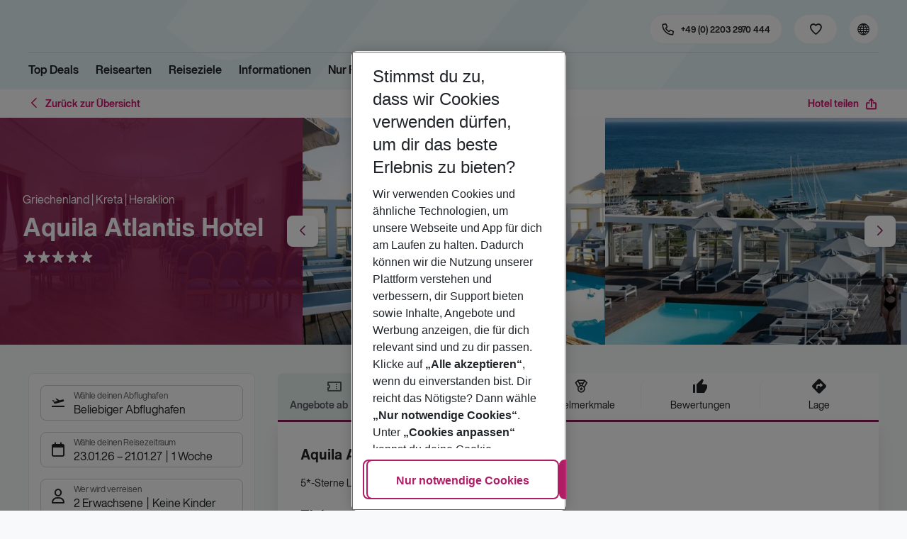

--- FILE ---
content_type: application/javascript; charset=UTF-8
request_url: https://holidays.eurowings.com/_next/static/chunks/9536-7ea444d785e609c3.js
body_size: 5889
content:
(self.webpackChunk_N_E=self.webpackChunk_N_E||[]).push([[9536],{9536:(_,r,d)=>{"use strict";d.d(r,{A:()=>a});var o=d(24836),e=d(35025),l=d(57671),i=d(60072),t=d(60004),f=d(86419),s=d.n(f),G=d(91634),c=d(83609),h=d(5002),x=d(36808),m=d.n(x);let a=(0,G.v)(m())((0,t.memo)(function(_){var{styles:r={},closeAriaLabel:d="Close",tag:t="div",color:f="black",icon:G,banner:x,title:m="",isOpen:a=!0,isInverted:g=!1,onClose:u,size:n="sm",children:q,contentRight:A,transition:k={unmountOnExit:!0},invertedColors:p,position:b,positionMobile:v}=_,y=(0,l._)(_,["styles","closeAriaLabel","tag","color","icon","banner","title","isOpen","isInverted","onClose","size","children","contentRight","transition","invertedColors","position","positionMobile"]);let j=s()(r.root,r["".concat(f)],r["".concat(n||"")],{[r["has-invertedColors"]]:p},{[r["is-inverted"]]:g},{[r["is-toast"]]:b},{[r["top-left"]]:"top-left"===b,[r["top-center"]]:"top-center"===b,[r["top-right"]]:"top-right"===b,[r["bottom-left"]]:"bottom-left"===b,[r["bottom-center"]]:"bottom-center"===b,[r["bottom-right"]]:"bottom-right"===b,[r["mobile-top"]]:"top"===v,[r["mobile-bottom"]]:"bottom"===v}),C=(0,i.jsx)(h.A,(0,e._)((0,o._)({},y,k),{tag:t,className:j,in:a,role:"alert",children:(0,i.jsxs)("div",{className:r.wrap,children:[G&&(0,i.jsx)("span",{className:s()(r.icon,G)}),(0,i.jsxs)("div",{className:r.content,children:[(0,i.jsxs)("div",{className:r.inner,children:[m&&(0,i.jsx)("span",{className:r.title,children:m}),q&&(0,i.jsx)("div",{className:r.text,children:q})]}),A&&(0,i.jsx)("div",{className:s()(r.contentRight,u&&r["has-close"]),children:A})]}),u&&(0,i.jsx)("button",{type:"button",className:r.close,"aria-label":d,onClick:u})]})}));return x?(0,i.jsx)(c.A,{children:C}):C}))},36808:_=>{_.exports={root:"Alert_root__0RbWr","is-toast":"Alert_is-toast__LjAWT","top-left":"Alert_top-left__DPsLj","top-right":"Alert_top-right__nfzb2","top-center":"Alert_top-center__cGQeh","bottom-left":"Alert_bottom-left__PLkll","bottom-right":"Alert_bottom-right__BH681","bottom-center":"Alert_bottom-center__IqJTR","mobile-top":"Alert_mobile-top__emCUe","mobile-bottom":"Alert_mobile-bottom__mJnLl",wrap:"Alert_wrap__8vWHt",lg:"Alert_lg__k6am7",sm:"Alert_sm__L8L0q",xs:"Alert_xs__w4Zd8",md:"Alert_md__iUSRk",primary:"Alert_primary__MOKkg","has-invertedColors":"Alert_has-invertedColors__9mak3","is-inverted":"Alert_is-inverted__o5MF9",black:"Alert_black__exjje",secondary:"Alert_secondary__7E6Ec",success:"Alert_success__lLiLF",info:"Alert_info__61Ogc",warning:"Alert_warning__mTpy3",danger:"Alert_danger__9U45n","gray-dark":"Alert_gray-dark__T7ogg","gray-light":"Alert_gray-light__dV6P7","gray-lighter":"Alert_gray-lighter__NCvQl",white:"Alert_white__17MMc","white-dark":"Alert_white-dark__URh3N","white-light":"Alert_white-light__4HqW_",tertiary:"Alert_tertiary__O_Wgq",active:"Alert_active__NP8o2",accent:"Alert_accent__SJCDf","gray-darker":"Alert_gray-darker__f7vUG",muted:"Alert_muted__eHmaB",close:"Alert_close__kBzaR",disabled:"Alert_disabled__j_wzB",icon:"Alert_icon__iUFb1",title:"Alert_title__zkBED",content:"Alert_content__KYxbY",inner:"Alert_inner__hxFyy",contentRight:"Alert_contentRight__je_y4","has-close":"Alert_has-close__fS4c1"}},76878:_=>{_.exports={container:"Grid_container__LP9u_",containerFluidLg:"Grid_containerFluidLg__DiGU2","has-noMaxWidth":"Grid_has-noMaxWidth__gs1BD",row:"Grid_row__nlz2f","has-noGutters":"Grid_has-noGutters___xq4T",col:"Grid_col__RVdqp","col-uhd":"Grid_col-uhd__E0wQl","col-uhd-auto":"Grid_col-uhd-auto__xkzs7","col-uhd-12":"Grid_col-uhd-12__NQRt5","col-uhd-11":"Grid_col-uhd-11__BS4Z3","col-uhd-10":"Grid_col-uhd-10___GeuF","col-uhd-9":"Grid_col-uhd-9__kOb_D","col-uhd-8":"Grid_col-uhd-8__ozTeg","col-uhd-7":"Grid_col-uhd-7__MtOyL","col-uhd-6":"Grid_col-uhd-6__tjQjc","col-uhd-5":"Grid_col-uhd-5__BTJ6L","col-uhd-4":"Grid_col-uhd-4__VNvnI","col-uhd-3":"Grid_col-uhd-3__Vfcgn","col-uhd-2":"Grid_col-uhd-2__49NPV","col-uhd-1":"Grid_col-uhd-1__lL1qw","col-qhd":"Grid_col-qhd___bYkp","col-qhd-auto":"Grid_col-qhd-auto__lWn3x","col-qhd-12":"Grid_col-qhd-12__1pH3m","col-qhd-11":"Grid_col-qhd-11__88fBO","col-qhd-10":"Grid_col-qhd-10__Xgetl","col-qhd-9":"Grid_col-qhd-9__rKIOS","col-qhd-8":"Grid_col-qhd-8__kv_c9","col-qhd-7":"Grid_col-qhd-7__e21Cv","col-qhd-6":"Grid_col-qhd-6__npnN5","col-qhd-5":"Grid_col-qhd-5__XoHTJ","col-qhd-4":"Grid_col-qhd-4__8vx_r","col-qhd-3":"Grid_col-qhd-3__IRjXe","col-qhd-2":"Grid_col-qhd-2__zlbmp","col-qhd-1":"Grid_col-qhd-1__SohtV","col-hd":"Grid_col-hd__N6Uzb","col-hd-auto":"Grid_col-hd-auto__vijgf","col-hd-12":"Grid_col-hd-12__zexu5","col-hd-11":"Grid_col-hd-11__HaJge","col-hd-10":"Grid_col-hd-10__HzRDJ","col-hd-9":"Grid_col-hd-9__MFNgi","col-hd-8":"Grid_col-hd-8__1m3Ja","col-hd-7":"Grid_col-hd-7__s0vno","col-hd-6":"Grid_col-hd-6__pThn1","col-hd-5":"Grid_col-hd-5__T1rcP","col-hd-4":"Grid_col-hd-4__zVHVY","col-hd-3":"Grid_col-hd-3__k0VGO","col-hd-2":"Grid_col-hd-2__lP1tk","col-hd-1":"Grid_col-hd-1__H82dT","col-xxl":"Grid_col-xxl__wBYBS","col-xxl-auto":"Grid_col-xxl-auto__RwSPR","col-xxl-12":"Grid_col-xxl-12__qbRWS","col-xxl-11":"Grid_col-xxl-11__FE6tm","col-xxl-10":"Grid_col-xxl-10__qi3Tk","col-xxl-9":"Grid_col-xxl-9__maAFO","col-xxl-8":"Grid_col-xxl-8__mXCKI","col-xxl-7":"Grid_col-xxl-7__J_LGj","col-xxl-6":"Grid_col-xxl-6__nj3hN","col-xxl-5":"Grid_col-xxl-5__RUpcQ","col-xxl-4":"Grid_col-xxl-4__mebKa","col-xxl-3":"Grid_col-xxl-3__1BC6s","col-xxl-2":"Grid_col-xxl-2__je_sH","col-xxl-1":"Grid_col-xxl-1__QTWxU","col-xl":"Grid_col-xl__HQB3j","col-xl-auto":"Grid_col-xl-auto__3IWfw","col-xl-12":"Grid_col-xl-12__QSW_g","col-xl-11":"Grid_col-xl-11__QBuj3","col-xl-10":"Grid_col-xl-10__Bfqib","col-xl-9":"Grid_col-xl-9__k1QjV","col-xl-8":"Grid_col-xl-8__xggrp","col-xl-7":"Grid_col-xl-7__Va8Qm","col-xl-6":"Grid_col-xl-6__ShlWt","col-xl-5":"Grid_col-xl-5__nxX_R","col-xl-4":"Grid_col-xl-4__fPPeZ","col-xl-3":"Grid_col-xl-3__VLRSN","col-xl-2":"Grid_col-xl-2__8k0u9","col-xl-1":"Grid_col-xl-1__6udfo","col-lg":"Grid_col-lg__a25Q_","col-lg-auto":"Grid_col-lg-auto__v2sFo","col-lg-12":"Grid_col-lg-12__yYvtp","col-lg-11":"Grid_col-lg-11__yCixF","col-lg-10":"Grid_col-lg-10__no0pI","col-lg-9":"Grid_col-lg-9__yikDH","col-lg-8":"Grid_col-lg-8__t8qZZ","col-lg-7":"Grid_col-lg-7__XoErS","col-lg-6":"Grid_col-lg-6__CJdSA","col-lg-5":"Grid_col-lg-5__gMjlz","col-lg-4":"Grid_col-lg-4__TgSlQ","col-lg-3":"Grid_col-lg-3__1lnT2","col-lg-2":"Grid_col-lg-2___DPAr","col-lg-1":"Grid_col-lg-1__lIiUp","col-md":"Grid_col-md__4pDkg","col-md-auto":"Grid_col-md-auto__xw3kx","col-md-12":"Grid_col-md-12__B8uqF","col-md-11":"Grid_col-md-11__ktq2u","col-md-10":"Grid_col-md-10__3DvYZ","col-md-9":"Grid_col-md-9__t_xlq","col-md-8":"Grid_col-md-8__TmX1n","col-md-7":"Grid_col-md-7__kUMks","col-md-6":"Grid_col-md-6__yfLR_","col-md-5":"Grid_col-md-5__zFTiu","col-md-4":"Grid_col-md-4__kO_s3","col-md-3":"Grid_col-md-3__rxgfi","col-md-2":"Grid_col-md-2__VrWdR","col-md-1":"Grid_col-md-1__hjeS0","col-sm":"Grid_col-sm__G7tkF","col-sm-auto":"Grid_col-sm-auto___u_5e","col-sm-12":"Grid_col-sm-12__Bkvx0","col-sm-11":"Grid_col-sm-11__vXo9_","col-sm-10":"Grid_col-sm-10__f_kzS","col-sm-9":"Grid_col-sm-9__ABJY2","col-sm-8":"Grid_col-sm-8__LIlYf","col-sm-7":"Grid_col-sm-7__JoJGm","col-sm-6":"Grid_col-sm-6__syY_f","col-sm-5":"Grid_col-sm-5__dgAT5","col-sm-4":"Grid_col-sm-4__Cxd0Z","col-sm-3":"Grid_col-sm-3__k8hmH","col-sm-2":"Grid_col-sm-2___0LDt","col-sm-1":"Grid_col-sm-1__FVVzy","col-auto":"Grid_col-auto__CoD3i","col-12":"Grid_col-12___H9VN","col-11":"Grid_col-11___HSzZ","col-10":"Grid_col-10__yyMpC","col-9":"Grid_col-9__44_Zy","col-8":"Grid_col-8__vHRti","col-7":"Grid_col-7__LfTIk","col-6":"Grid_col-6__pecq0","col-5":"Grid_col-5__H__fd","col-4":"Grid_col-4__FmqsE","col-3":"Grid_col-3__iheXo","col-2":"Grid_col-2__v_qQe","col-1":"Grid_col-1__nUKWz","order-first":"Grid_order-first__VaYxR","order-last":"Grid_order-last__XhzDY","order-0":"Grid_order-0__XuDwR","order-1":"Grid_order-1__kEA_Q","order-2":"Grid_order-2__lJuKb","order-3":"Grid_order-3__RknDB","order-4":"Grid_order-4__nExkE","order-5":"Grid_order-5__uaP9X","order-6":"Grid_order-6__AqGvJ","order-7":"Grid_order-7__XsFga","order-8":"Grid_order-8__qJnBt","order-9":"Grid_order-9__kel7R","order-10":"Grid_order-10__QcExu","order-11":"Grid_order-11__9g9jE","order-12":"Grid_order-12__hL1wT","offset-1":"Grid_offset-1__xLs0F","offset-2":"Grid_offset-2__BeBW2","offset-3":"Grid_offset-3__hQauo","offset-4":"Grid_offset-4__A2Mr9","offset-5":"Grid_offset-5__Wi0x3","offset-6":"Grid_offset-6__nXfza","offset-7":"Grid_offset-7__HwU4B","offset-8":"Grid_offset-8__WtMII","offset-9":"Grid_offset-9__MdAaf","offset-10":"Grid_offset-10__W94SC","offset-11":"Grid_offset-11__koMKK","order-sm-first":"Grid_order-sm-first__A0eCJ","order-sm-last":"Grid_order-sm-last__E54Hj","order-sm-0":"Grid_order-sm-0__kwSp_","order-sm-1":"Grid_order-sm-1__18AS4","order-sm-2":"Grid_order-sm-2__3uJqg","order-sm-3":"Grid_order-sm-3__A_ptr","order-sm-4":"Grid_order-sm-4__lQARg","order-sm-5":"Grid_order-sm-5__yi0LN","order-sm-6":"Grid_order-sm-6__J8Yq6","order-sm-7":"Grid_order-sm-7__SADMH","order-sm-8":"Grid_order-sm-8__plapf","order-sm-9":"Grid_order-sm-9__rmbhH","order-sm-10":"Grid_order-sm-10__3QfXP","order-sm-11":"Grid_order-sm-11__HQk3x","order-sm-12":"Grid_order-sm-12__tY7er","offset-sm-0":"Grid_offset-sm-0__9E9FW","offset-sm-1":"Grid_offset-sm-1___Md01","offset-sm-2":"Grid_offset-sm-2__Evddp","offset-sm-3":"Grid_offset-sm-3__NvZI_","offset-sm-4":"Grid_offset-sm-4__YXShS","offset-sm-5":"Grid_offset-sm-5__yw3j_","offset-sm-6":"Grid_offset-sm-6__WsEYA","offset-sm-7":"Grid_offset-sm-7__bEdbm","offset-sm-8":"Grid_offset-sm-8__Oh83N","offset-sm-9":"Grid_offset-sm-9__BcrQV","offset-sm-10":"Grid_offset-sm-10__sdU7s","offset-sm-11":"Grid_offset-sm-11__bawhq","order-md-first":"Grid_order-md-first__uqJP8","order-md-last":"Grid_order-md-last__h6nVb","order-md-0":"Grid_order-md-0__uXfj_","order-md-1":"Grid_order-md-1__CEvh4","order-md-2":"Grid_order-md-2__dpsnA","order-md-3":"Grid_order-md-3__mD_Z2","order-md-4":"Grid_order-md-4__NyLDw","order-md-5":"Grid_order-md-5__h9Oku","order-md-6":"Grid_order-md-6__hYnFH","order-md-7":"Grid_order-md-7__xCfoC","order-md-8":"Grid_order-md-8__MEt8A","order-md-9":"Grid_order-md-9__W0zWd","order-md-10":"Grid_order-md-10__r1E7m","order-md-11":"Grid_order-md-11__6k5Y5","order-md-12":"Grid_order-md-12__f6Umf","offset-md-0":"Grid_offset-md-0__6udoh","offset-md-1":"Grid_offset-md-1__J3VZg","offset-md-2":"Grid_offset-md-2__0JDVx","offset-md-3":"Grid_offset-md-3__CHK00","offset-md-4":"Grid_offset-md-4__e6STd","offset-md-5":"Grid_offset-md-5__LWkd_","offset-md-6":"Grid_offset-md-6__QpCFc","offset-md-7":"Grid_offset-md-7__CWgZl","offset-md-8":"Grid_offset-md-8__MctmC","offset-md-9":"Grid_offset-md-9__rXRSM","offset-md-10":"Grid_offset-md-10__YSAVO","offset-md-11":"Grid_offset-md-11__Tf9aA","order-lg-first":"Grid_order-lg-first__Jh0eq","order-lg-last":"Grid_order-lg-last__D7I_I","order-lg-0":"Grid_order-lg-0__feVUd","order-lg-1":"Grid_order-lg-1__5FIp9","order-lg-2":"Grid_order-lg-2__aZcg4","order-lg-3":"Grid_order-lg-3__Z_vhZ","order-lg-4":"Grid_order-lg-4__rAsNB","order-lg-5":"Grid_order-lg-5__jrC_a","order-lg-6":"Grid_order-lg-6__FC_lF","order-lg-7":"Grid_order-lg-7__pgbYb","order-lg-8":"Grid_order-lg-8__6W3EE","order-lg-9":"Grid_order-lg-9__ZsFOp","order-lg-10":"Grid_order-lg-10__Cq_CH","order-lg-11":"Grid_order-lg-11__if65R","order-lg-12":"Grid_order-lg-12__Ij1m_","offset-lg-0":"Grid_offset-lg-0__hykIW","offset-lg-1":"Grid_offset-lg-1__v0Rp1","offset-lg-2":"Grid_offset-lg-2__hyK_r","offset-lg-3":"Grid_offset-lg-3__BkIgE","offset-lg-4":"Grid_offset-lg-4___Pvy4","offset-lg-5":"Grid_offset-lg-5__XLG6D","offset-lg-6":"Grid_offset-lg-6__zsLXZ","offset-lg-7":"Grid_offset-lg-7__67qh7","offset-lg-8":"Grid_offset-lg-8__TUOh5","offset-lg-9":"Grid_offset-lg-9___VJri","offset-lg-10":"Grid_offset-lg-10__6sjKR","offset-lg-11":"Grid_offset-lg-11__58_sp","order-xl-first":"Grid_order-xl-first___ubeH","order-xl-last":"Grid_order-xl-last__eL3hy","order-xl-0":"Grid_order-xl-0__JbwBi","order-xl-1":"Grid_order-xl-1__5fM_Q","order-xl-2":"Grid_order-xl-2__FDL2G","order-xl-3":"Grid_order-xl-3__91w6V","order-xl-4":"Grid_order-xl-4__1Gkrg","order-xl-5":"Grid_order-xl-5__ZlLJM","order-xl-6":"Grid_order-xl-6__UqFtv","order-xl-7":"Grid_order-xl-7__1hMdj","order-xl-8":"Grid_order-xl-8__FHoL3","order-xl-9":"Grid_order-xl-9__VO12O","order-xl-10":"Grid_order-xl-10__p6PP5","order-xl-11":"Grid_order-xl-11__fIq__","order-xl-12":"Grid_order-xl-12___DgG4","offset-xl-0":"Grid_offset-xl-0___fX_d","offset-xl-1":"Grid_offset-xl-1__wQHMk","offset-xl-2":"Grid_offset-xl-2__p0Dmc","offset-xl-3":"Grid_offset-xl-3__C394e","offset-xl-4":"Grid_offset-xl-4__9UHHR","offset-xl-5":"Grid_offset-xl-5__HYMld","offset-xl-6":"Grid_offset-xl-6__nZq8_","offset-xl-7":"Grid_offset-xl-7__YQP0S","offset-xl-8":"Grid_offset-xl-8__YWQYK","offset-xl-9":"Grid_offset-xl-9__q__GN","offset-xl-10":"Grid_offset-xl-10__obYf0","offset-xl-11":"Grid_offset-xl-11__HsDVs","order-xxl-first":"Grid_order-xxl-first__zqD17","order-xxl-last":"Grid_order-xxl-last__itAxV","order-xxl-0":"Grid_order-xxl-0__1hzfd","order-xxl-1":"Grid_order-xxl-1__0GpAA","order-xxl-2":"Grid_order-xxl-2__0JU3j","order-xxl-3":"Grid_order-xxl-3__19icG","order-xxl-4":"Grid_order-xxl-4__OshxT","order-xxl-5":"Grid_order-xxl-5__D4ywl","order-xxl-6":"Grid_order-xxl-6__YldAR","order-xxl-7":"Grid_order-xxl-7__i4mab","order-xxl-8":"Grid_order-xxl-8__h10g4","order-xxl-9":"Grid_order-xxl-9__Cyub0","order-xxl-10":"Grid_order-xxl-10__0_ttJ","order-xxl-11":"Grid_order-xxl-11__Rlk1q","order-xxl-12":"Grid_order-xxl-12__mshG_","offset-xxl-0":"Grid_offset-xxl-0__NKjxz","offset-xxl-1":"Grid_offset-xxl-1__p7uNp","offset-xxl-2":"Grid_offset-xxl-2__IBfUD","offset-xxl-3":"Grid_offset-xxl-3__itm2R","offset-xxl-4":"Grid_offset-xxl-4__akpG5","offset-xxl-5":"Grid_offset-xxl-5__AfIOE","offset-xxl-6":"Grid_offset-xxl-6__kimqw","offset-xxl-7":"Grid_offset-xxl-7__mBk0E","offset-xxl-8":"Grid_offset-xxl-8__GuDCw","offset-xxl-9":"Grid_offset-xxl-9__94nMH","offset-xxl-10":"Grid_offset-xxl-10__AH6yZ","offset-xxl-11":"Grid_offset-xxl-11__WflQT","order-hd-first":"Grid_order-hd-first__hWYvd","order-hd-last":"Grid_order-hd-last__ozf09","order-hd-0":"Grid_order-hd-0__8IMW_","order-hd-1":"Grid_order-hd-1__Q45Zo","order-hd-2":"Grid_order-hd-2__BeGks","order-hd-3":"Grid_order-hd-3__EXt_A","order-hd-4":"Grid_order-hd-4__75YGE","order-hd-5":"Grid_order-hd-5___L_Eu","order-hd-6":"Grid_order-hd-6__Ni7_v","order-hd-7":"Grid_order-hd-7__10CMk","order-hd-8":"Grid_order-hd-8__QKZuE","order-hd-9":"Grid_order-hd-9__Wqf1k","order-hd-10":"Grid_order-hd-10__pnlCk","order-hd-11":"Grid_order-hd-11__vFD9Z","order-hd-12":"Grid_order-hd-12__bWuyb","offset-hd-0":"Grid_offset-hd-0__N__jE","offset-hd-1":"Grid_offset-hd-1__4eyj_","offset-hd-2":"Grid_offset-hd-2__AM7Jn","offset-hd-3":"Grid_offset-hd-3__EHE9y","offset-hd-4":"Grid_offset-hd-4__Lc0R0","offset-hd-5":"Grid_offset-hd-5__YGxle","offset-hd-6":"Grid_offset-hd-6___megZ","offset-hd-7":"Grid_offset-hd-7__cnbDj","offset-hd-8":"Grid_offset-hd-8__Km2Av","offset-hd-9":"Grid_offset-hd-9__dG2n3","offset-hd-10":"Grid_offset-hd-10__TUcg_","offset-hd-11":"Grid_offset-hd-11__tua54","order-qhd-first":"Grid_order-qhd-first__kKP_f","order-qhd-last":"Grid_order-qhd-last__DnkM5","order-qhd-0":"Grid_order-qhd-0__ppII3","order-qhd-1":"Grid_order-qhd-1__VhLBL","order-qhd-2":"Grid_order-qhd-2__wYOVb","order-qhd-3":"Grid_order-qhd-3__zLVLk","order-qhd-4":"Grid_order-qhd-4__KTZ_a","order-qhd-5":"Grid_order-qhd-5__43Tmk","order-qhd-6":"Grid_order-qhd-6__CAKi0","order-qhd-7":"Grid_order-qhd-7__bwBWt","order-qhd-8":"Grid_order-qhd-8__3IX_h","order-qhd-9":"Grid_order-qhd-9__wFdh3","order-qhd-10":"Grid_order-qhd-10__5xT_3","order-qhd-11":"Grid_order-qhd-11__ZFLxN","order-qhd-12":"Grid_order-qhd-12__Plz0U","offset-qhd-0":"Grid_offset-qhd-0__HJVlx","offset-qhd-1":"Grid_offset-qhd-1__y3xdY","offset-qhd-2":"Grid_offset-qhd-2__dajaR","offset-qhd-3":"Grid_offset-qhd-3__Hb1rQ","offset-qhd-4":"Grid_offset-qhd-4__Jx3ch","offset-qhd-5":"Grid_offset-qhd-5__puUH5","offset-qhd-6":"Grid_offset-qhd-6__3in4t","offset-qhd-7":"Grid_offset-qhd-7__rnNY4","offset-qhd-8":"Grid_offset-qhd-8__dHTHU","offset-qhd-9":"Grid_offset-qhd-9__kj3wC","offset-qhd-10":"Grid_offset-qhd-10__vJAxm","offset-qhd-11":"Grid_offset-qhd-11__FWOFf","order-uhd-first":"Grid_order-uhd-first__lOkBH","order-uhd-last":"Grid_order-uhd-last__C6yx_","order-uhd-0":"Grid_order-uhd-0__oetA_","order-uhd-1":"Grid_order-uhd-1__ZHBHK","order-uhd-2":"Grid_order-uhd-2__0Pj5o","order-uhd-3":"Grid_order-uhd-3__Xt7Xx","order-uhd-4":"Grid_order-uhd-4__gZq2T","order-uhd-5":"Grid_order-uhd-5__v9Jzg","order-uhd-6":"Grid_order-uhd-6__yFvxQ","order-uhd-7":"Grid_order-uhd-7__CzDsb","order-uhd-8":"Grid_order-uhd-8__lvC9K","order-uhd-9":"Grid_order-uhd-9__OIx8O","order-uhd-10":"Grid_order-uhd-10__iJYVi","order-uhd-11":"Grid_order-uhd-11__0CKXu","order-uhd-12":"Grid_order-uhd-12__QS8_d","offset-uhd-0":"Grid_offset-uhd-0__crTBE","offset-uhd-1":"Grid_offset-uhd-1__7kugj","offset-uhd-2":"Grid_offset-uhd-2__nxCjf","offset-uhd-3":"Grid_offset-uhd-3__63RB1","offset-uhd-4":"Grid_offset-uhd-4__8Z1rC","offset-uhd-5":"Grid_offset-uhd-5__zPo47","offset-uhd-6":"Grid_offset-uhd-6__5__Ry","offset-uhd-7":"Grid_offset-uhd-7__DR2KO","offset-uhd-8":"Grid_offset-uhd-8__PMPNv","offset-uhd-9":"Grid_offset-uhd-9__rj_D3","offset-uhd-10":"Grid_offset-uhd-10___Fv_y","offset-uhd-11":"Grid_offset-uhd-11__4L90u","is-middle":"Grid_is-middle__VnHGv","is-top":"Grid_is-top__hZorP","is-bottom":"Grid_is-bottom__138Zx","is-left":"Grid_is-left__tmdry","is-right":"Grid_is-right__IU_d9","is-center":"Grid_is-center__Z90VL"}},83609:(_,r,d)=>{"use strict";d.d(r,{A:()=>s});var o=d(60072),e=d(86419),l=d.n(e),i=d(91634),t=d(76878),f=d.n(t);let s=(0,i.v)(f())(_=>{let{styles:r,children:d,noGutters:e,fixed:i,maxWidthDisabled:t}=_;return(0,o.jsx)("div",{className:l()(r.root,i?r.container:r.containerFluidLg,e&&r["has-noGutters"],t&&r["has-noMaxWidth"]),children:d})})}}]);